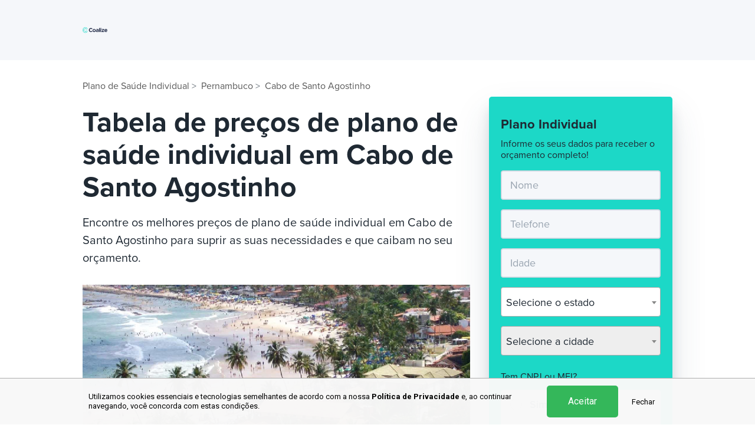

--- FILE ---
content_type: text/html; charset=UTF-8
request_url: https://www.coalize.com.br/plano-de-saude-individual-cabo-de-santo-agostinho-pe
body_size: 13499
content:

<!DOCTYPE html>
<html lang="pt-BR">
<head>
    <meta charset="utf-8">
    <meta name="viewport" content="width=device-width, initial-scale=1.0, maximum-scale=3.0"/>

    <title>Plano de Saúde Individual em Cabo de Santo Agostinho, PE | Coalize</title>
    <meta name="description" content="Faça a simulacão de um Plano de Saúde Individual adequado para suprir as suas necessidades. Os melhores preços de Plano de Saúde Individual em Cabo de Santo Agostinho, PE."/>
        
    <meta name="language" content="pt-BR">
    <meta name="csrf-param" content="_csrf-frontend">
<meta name="csrf-token" content="rgsKKZBdjA0KbB8i3oiMyXY68wa5XvkKQbuIGuJNlLLeQVlCoBi8ND8-XG645sCNO1afS_QBiUAI1ctykx7l5Q==">

    <link rel="apple-touch-icon" sizes="57x57" href="/front-assets/images/favicon/apple-icon-57x57.png">
    <link rel="apple-touch-icon" sizes="60x60" href="/front-assets/images/favicon/apple-icon-60x60.png">
    <link rel="apple-touch-icon" sizes="72x72" href="/front-assets/images/favicon/apple-icon-72x72.png">
    <link rel="apple-touch-icon" sizes="76x76" href="/front-assets/images/favicon/apple-icon-76x76.png">
    <link rel="apple-touch-icon" sizes="114x114" href="/front-assets/images/favicon/apple-icon-114x114.png">
    <link rel="apple-touch-icon" sizes="120x120" href="/front-assets/images/favicon/apple-icon-120x120.png">
    <link rel="apple-touch-icon" sizes="144x144" href="/front-assets/images/favicon/apple-icon-144x144.png">
    <link rel="apple-touch-icon" sizes="152x152" href="/front-assets/images/favicon/apple-icon-152x152.png">
    <link rel="apple-touch-icon" sizes="180x180" href="/front-assets/images/favicon/apple-icon-180x180.png">
    <link rel="icon" type="image/png" sizes="192x192" href="/front-assets/images/favicon/android-icon-192x192.png">
    <link rel="icon" type="image/png" sizes="32x32" href="/front-assets/images/favicon/favicon-32x32.png">
    <link rel="icon" type="image/png" sizes="96x96" href="/front-assets/images/favicon/favicon-96x96.png">
    <link rel="icon" type="image/png" sizes="16x16" href="/front-assets/images/favicon/favicon-16x16.png">
    <link rel="manifest" href="/front-assets/images/favicon/manifest.json">
    <meta name="msapplication-TileColor" content="#ffffff">
    <meta name="msapplication-TileImage" content="/front-assets/images/favicon/ms-icon-144x144.png">
    <meta name="theme-color" content="#ffffff">

    <meta name="facebook-domain-verification" content="eu95qchkkbt3xsxlw2d4coscmpze4r">
    <meta name="google-site-verification" content="xehx3KABoiJq9TD4qMqPzewSbZxfMkjAg63jjTQwctk">

    <meta property="og:locale" content="pt_BR">
    <meta property="og:site_name" content="Coalize">
    <meta property="og:title" content="Plano de Saúde Individual em Cabo de Santo Agostinho, PE | Coalize">
    <meta property="og:url" content="https://www.coalize.com.br/plano-de-saude-individual-cabo-de-santo-agostinho-pe">
    <meta property="og:description" content="Faça a simulacão de um Plano de Saúde Individual adequado para suprir as suas necessidades. Os melhores preços de Plano de Saúde Individual em Cabo de Santo Agostinho, PE.">
    <meta property="og:image" content="//static.coalize.com.br/data/images/cabo-de-santo-agostinho-pe.jpg">
    <meta property="og:image:secure_url" content="//static.coalize.com.br/data/images/cabo-de-santo-agostinho-pe.jpg">
    <meta property="og:image:type" content="image/jpg">
    <meta property="og:image:width" content="1200">
    <meta property="og:image:height" content="630">
    <meta property="og:type" content="website">

    <link rel="stylesheet" href="https://use.typekit.net/vtx1lxp.css">

    <link id="sprite-svg" rel="prefetch" href="/front-assets/images/sprite-20240627.svg">

    <!-- Google Tag Manager -->
<script>
    (function(w,d,s,l,i){w[l]=w[l]||[];w[l].push({'gtm.start':
    new Date().getTime(),event:'gtm.js'});var f=d.getElementsByTagName(s)[0],
    j=d.createElement(s),dl=l!='dataLayer'?'&l='+l:'';j.async=true;j.src=
    'https://www.googletagmanager.com/gtm.js?id='+i+dl;f.parentNode.insertBefore(j,f);
    })(window,document,'script','dataLayer','GTM-PQ6P2KS');
</script>
<script async src="https://www.googletagmanager.com/gtag/js?id=GTM-MW9R97ZB"></script>
<script>
    window.dataLayer = window.dataLayer || [];
    function gtag(){dataLayer.push(arguments);} 
    gtag('js', new Date());

    gtag('config', 'G-4T7RXVN9Q5F', {
        transport_url: 'https://gtm.coalize.com.br',
    });
</script>
<!-- End Google Tag Manager -->
    <meta property="og:updated_time" content="1586247160">
<meta name="twitter:card" content="summary">
<meta name="twitter:title" content="Plano de Saúde Individual em Cabo de Santo Agostinho, PE | Coalize">
<meta name="twitter:site" content="https://www.coalize.com.br">
<meta name="twitter:creator" content="@Coalizerh">
<meta name="twitter:domain" content="Coalizerh">
<meta name="twitter:description" content="Faça a simulacão de um Plano de Saúde Individual adequado para suprir as suas necessidades. Os melhores preços de Plano de Saúde Individual em Cabo de Santo Agostinho, PE.">
<meta name="twitter:image" content="//static.coalize.com.br/data/images/cabo-de-santo-agostinho-pe.jpg">
<link href="https://www.coalize.com.br/plano-de-saude-individual-cabo-de-santo-agostinho-pe" rel="canonical">
<link href="https://cdnjs.cloudflare.com/ajax/libs/select2/4.0.13/css/select2.min.css" rel="stylesheet">
<link href="https://cdnjs.cloudflare.com/ajax/libs/twitter-bootstrap/4.3.1/css/bootstrap.min.css" rel="stylesheet">
<link href="/front-assets/css/styles.css?v=1767816616" rel="stylesheet">
<link href="/front-assets/css/custom.css?v=1767816616" rel="stylesheet">
<link href="/cookie-consent-assets/css/style.css?v=1767816616" rel="stylesheet"></head>

<body class="city-page">

    <!-- Google Tag Manager (noscript) -->
<noscript><iframe src="https://www.googletagmanager.com/ns.html?id=GTM-PQ6P2KS"
height="0" width="0" style="display:none;visibility:hidden"></iframe></noscript>
<!-- End Google Tag Manager (noscript) -->

    <header class="header nav-fixed">
        <div class="container">
            <nav class="navbar">
                <a class="navbar-brand navbar-minimal-brand" href="/">
                    <picture>
                        <source media="(min-width:992px)" srcset="/front-assets/images/logo.svg">
                        <img src="/front-assets/images/logo-icon-blue.svg" alt="Coalize logo">
                    </picture>
                </a>
                            </nav>
        </div>
    </header>


<div class="page-content">
    <div class="city-hero">
        <div class="container">
            <div class="d-lg-flex justify-content-end">
                <div class="form-content">
                    <div class="position-relative">
                        <div class="hero-absolute-content" id="plan-side-form">
                            
                            
<div class="box-form-hero forms-container">

    <div class="fields d-none" data-step="1">
        <form id="form-plan-type" class="form-register" action="/simulacao" method="post">
<input type="hidden" name="_csrf-frontend" value="rgsKKZBdjA0KbB8i3oiMyXY68wa5XvkKQbuIGuJNlLLeQVlCoBi8ND8-XG645sCNO1afS_QBiUAI1ctykx7l5Q==">            <div class="form-group field-healthplanform-request_name">

<input type="text" id="healthplanform-request_name" class="request-name" name="HealthPlanForm[request_name]">

<p class="help-block help-block-error"></p>
</div>            <p class="h2">Faça agora um orçamento!</p>
            <p class="description">Receba em menos de 2 minutos</p>
                        <p class="h3">Qual o tipo de plano?</p>
            <div id="form-type-fields">
                <div class="box-radio-options form-group field-healthplanform-plantype required">

<input type="hidden" name="HealthPlanForm[planType]" value=""><div id="healthplanform-plantype" class="custom-control custom-radio" role="radiogroup" aria-required="true"><div class="form-group"><input class="custom-control-input" type="radio" id="plano-saude-0" name="HealthPlanForm[planType]" value="Individual" checked><label class="custom-control-label" for="plano-saude-0">Individual</label></div>
<div class="form-group"><input class="custom-control-input" type="radio" id="plano-saude-1" name="HealthPlanForm[planType]" value="Familiar" ><label class="custom-control-label" for="plano-saude-1">Familiar</label></div>
<div class="form-group"><input class="custom-control-input" type="radio" id="plano-saude-2" name="HealthPlanForm[planType]" value="Empresarial" ><label class="custom-control-label" for="plano-saude-2">Empresarial</label></div>
<div class="form-group"><input class="custom-control-input" type="radio" id="plano-saude-3" name="HealthPlanForm[planType]" value="Gestante" ><label class="custom-control-label" for="plano-saude-3">Gestante</label></div></div>

<p class="help-block help-block-error"></p>
</div>            </div>
            <div class="text-center">
                <button class="btn btn-primary green d-block w-100" type="submit">
                    Começar Agora
                </button>
            </div>
            </form>        </div>
    <div class="fields " data-step="individual">
        <form id="form-individual" class="form-register" action="/simulacao" method="post">
<input type="hidden" name="_csrf-frontend" value="rgsKKZBdjA0KbB8i3oiMyXY68wa5XvkKQbuIGuJNlLLeQVlCoBi8ND8-XG645sCNO1afS_QBiUAI1ctykx7l5Q==">        <p class="h2">Plano Individual</p>
        <p class="description">Informe os seus dados para receber o orçamento completo!</p>
        <div id="form-individual-hidden-fields" class="d-none">
            <div class="form-group field-healthplanform-plantype required">
<label class="control-label" for="healthplanform-plantype">Tipo de plano</label>
<input type="hidden" id="healthplanform-plantype" class="form-control" name="HealthPlanForm[planType]" value="Individual">

<p class="help-block help-block-error"></p>
</div>        </div>
        <div class="form-group field-healthplanform-name required">

<input type="text" id="healthplanform-name" class="form-control" name="HealthPlanForm[name]" placeholder="Nome" aria-required="true">

<p class="help-block help-block-error"></p>
</div>        <div class="form-group field-healthplanform-request_name">

<input type="text" id="healthplanform-request_name" class="request-name" name="HealthPlanForm[request_name]">

<p class="help-block help-block-error"></p>
</div>        <div class="form-group field-healthplanform-phone required">

<input type="tel" id="healthplanform-phone" class="form-control control-phone" name="HealthPlanForm[phone]" maxlength="15" placeholder="Telefone" aria-required="true">

<p class="help-block help-block-error"></p>
</div>
        <div class="form-group field-healthplanform-age">

<input type="number" id="healthplanform-age" class="form-control" name="HealthPlanForm[age]" maxlength="3" placeholder="Idade">

<p class="help-block help-block-error"></p>
</div>
        <div class="form-group field-state-individual">

<select id="state-individual" class="form-control control-select2" name="HealthPlanForm[state]" placeholder="Estado" data-field="state">
<option value="">Selecione o estado</option>
<option value="AC">Acre</option>
<option value="AL">Alagoas</option>
<option value="AP">Amapá</option>
<option value="AM">Amazonas</option>
<option value="BA">Bahia</option>
<option value="CE">Ceará</option>
<option value="DF">Distrito Federal</option>
<option value="ES">Espírito Santo</option>
<option value="GO">Goiás</option>
<option value="MA">Maranhão</option>
<option value="MT">Mato Grosso</option>
<option value="MS">Mato Grosso do Sul</option>
<option value="MG">Minas Gerais</option>
<option value="PA">Pará</option>
<option value="PB">Paraíba</option>
<option value="PR">Paraná</option>
<option value="PE">Pernambuco</option>
<option value="PI">Piauí</option>
<option value="RJ">Rio de Janeiro</option>
<option value="RN">Rio Grande do Norte</option>
<option value="RS">Rio Grande do Sul</option>
<option value="RO">Rondônia</option>
<option value="RR">Roraima</option>
<option value="SC">Santa Catarina</option>
<option value="SP">São Paulo</option>
<option value="SE">Sergipe</option>
<option value="TO">Tocantins</option>
</select>

<p class="help-block help-block-error"></p>
</div>
        <div class="form-group field-city-individual">

<select id="city-individual" class="form-control control-select2" name="HealthPlanForm[city]" placeholder="Cidade" data-field="city">
<option value="">Selecione a cidade</option>
</select>

<p class="help-block help-block-error"></p>
</div>

        <div class="box-cnpj-ou-mei">
            <p class="description">Tem CNPJ ou MEI? </p>
            <div class="box-radio-options form-group field-healthplanform-cnpjormei">

<input type="hidden" name="HealthPlanForm[cnpjOrMei]" value=""><div id="healthplanform-cnpjormei" class="custom-control custom-radio" role="radiogroup"><div class="form-group"><input class="custom-control-input" type="radio" id="cnpj-or-mei-0" name="HealthPlanForm[cnpjOrMei]" value="1" ><label class="custom-control-label" for="cnpj-or-mei-0">Sim</label></div>
<div class="form-group"><input class="custom-control-input" type="radio" id="cnpj-or-mei-1" name="HealthPlanForm[cnpjOrMei]" value="0" ><label class="custom-control-label" for="cnpj-or-mei-1">Não</label></div></div>

<p class="help-block help-block-error"></p>
</div>        </div>
        <div class="check custom-control autorizo-box custom-checkbox mb-3 field-form-individual-allow-contact">
<input type="hidden" name="HealthPlanForm[allowContact]" value="0"><input type="checkbox" id="form-individual-allow-contact" class="custom-control-input" name="HealthPlanForm[allowContact]" value="1"><label class="custom-control-label" for="form-individual-allow-contact">Autorizo outros planos de saúde a entrarem em contato comigo.</label><p class="help-block help-block-error"></p>
</div>
        <div class="text-center">
            <button class="btn btn-primary green d-block w-100" type="submit">
                Solicitar orçamento
            </button>
        </div>
        </form>    </div>
    <div class="fields d-none" data-step="familiar">
        <form id="form-familiar" class="form-register" action="/simulacao" method="post">
<input type="hidden" name="_csrf-frontend" value="rgsKKZBdjA0KbB8i3oiMyXY68wa5XvkKQbuIGuJNlLLeQVlCoBi8ND8-XG645sCNO1afS_QBiUAI1ctykx7l5Q==">        <p class="h2">Plano Familiar</p>
        <p class="description">Informe os seus dados para receber o orçamento completo!</p>
        <div class="form-fields">
            <div id="form-familiar-hidden-fields" class="d-none">
                <div class="form-group field-healthplanform-plantype required">
<label class="control-label" for="healthplanform-plantype">Tipo de plano</label>
<input type="hidden" id="healthplanform-plantype" class="form-control" name="HealthPlanForm[planType]" value="Familiar">

<p class="help-block help-block-error"></p>
</div>            </div>
            <div class="form-group field-healthplanform-name required">

<input type="text" id="healthplanform-name" class="form-control" name="HealthPlanForm[name]" placeholder="Nome" aria-required="true">

<p class="help-block help-block-error"></p>
</div>
            <div class="form-group field-healthplanform-phone required">

<input type="tel" id="healthplanform-phone" class="form-control control-phone" name="HealthPlanForm[phone]" maxlength="15" placeholder="Telefone" aria-required="true">

<p class="help-block help-block-error"></p>
</div>
            <div class="form-group field-healthplanform-request_name">

<input type="text" id="healthplanform-request_name" class="request-name" name="HealthPlanForm[request_name]">

<p class="help-block help-block-error"></p>
</div>
            <div class="form-group field-state-familiar">

<select id="state-familiar" class="form-control control-select2" name="HealthPlanForm[state]" placeholder="Estado" data-field="state">
<option value="">Selecione o estado</option>
<option value="AC">Acre</option>
<option value="AL">Alagoas</option>
<option value="AP">Amapá</option>
<option value="AM">Amazonas</option>
<option value="BA">Bahia</option>
<option value="CE">Ceará</option>
<option value="DF">Distrito Federal</option>
<option value="ES">Espírito Santo</option>
<option value="GO">Goiás</option>
<option value="MA">Maranhão</option>
<option value="MT">Mato Grosso</option>
<option value="MS">Mato Grosso do Sul</option>
<option value="MG">Minas Gerais</option>
<option value="PA">Pará</option>
<option value="PB">Paraíba</option>
<option value="PR">Paraná</option>
<option value="PE">Pernambuco</option>
<option value="PI">Piauí</option>
<option value="RJ">Rio de Janeiro</option>
<option value="RN">Rio Grande do Norte</option>
<option value="RS">Rio Grande do Sul</option>
<option value="RO">Rondônia</option>
<option value="RR">Roraima</option>
<option value="SC">Santa Catarina</option>
<option value="SP">São Paulo</option>
<option value="SE">Sergipe</option>
<option value="TO">Tocantins</option>
</select>

<p class="help-block help-block-error"></p>
</div>
            <div class="form-group field-city-familiar">

<select id="city-familiar" class="form-control control-select2" name="HealthPlanForm[city]" placeholder="Cidade" data-field="city">
<option value="">Selecione a cidade</option>
</select>

<p class="help-block help-block-error"></p>
</div>

            <div class="box-cnpj-ou-mei">
                <p class="description">Tem CNPJ ou MEI? </p>
                <div class="box-radio-options form-group field-healthplanform-cnpjormei">

<input type="hidden" name="HealthPlanForm[cnpjOrMei]" value=""><div id="healthplanform-cnpjormei" class="custom-control custom-radio" role="radiogroup"><div class="form-group"><input class="custom-control-input" type="radio" id="familiar-cnpj-or-mei-0" name="HealthPlanForm[cnpjOrMei]" value="1" ><label class="custom-control-label" for="familiar-cnpj-or-mei-0">Sim</label></div>
<div class="form-group"><input class="custom-control-input" type="radio" id="familiar-cnpj-or-mei-1" name="HealthPlanForm[cnpjOrMei]" value="0" ><label class="custom-control-label" for="familiar-cnpj-or-mei-1">Não</label></div></div>

<p class="help-block help-block-error"></p>
</div>            </div>
            <div class="check custom-control autorizo-box custom-checkbox mb-3 field-form-familiar-allow-contact">
<input type="hidden" name="HealthPlanForm[allowContact]" value="0"><input type="checkbox" id="form-familiar-allow-contact" class="custom-control-input" name="HealthPlanForm[allowContact]" value="1"><label class="custom-control-label" for="form-familiar-allow-contact">Autorizo outros planos de saúde a entrarem em contato comigo.</label><p class="help-block help-block-error"></p>
</div>        </div>
        <div class="text-center">
            <button class="btn btn-primary green d-block w-100" type="submit">
                Solicitar orçamento
            </button>
        </div>
        </form>    </div>
    <div class="fields d-none" data-step="dependants">
        <form id="form-dependants" class="form-register" action="/simulacao" method="post">
<input type="hidden" name="_csrf-frontend" value="rgsKKZBdjA0KbB8i3oiMyXY68wa5XvkKQbuIGuJNlLLeQVlCoBi8ND8-XG645sCNO1afS_QBiUAI1ctykx7l5Q==">        <p class="h2">Plano <span id="plan-name"></span></p>
        <p class="description">Informe a idade do titular e dos dependentes.</p>
        <div id="form-dependants-hidden-fields" class="d-none"></div>
        <div class="gestante-last-step">
            <p class="description">Informe a idade</p>
            <div class="form-group">
                <div class="form-group field-healthplanform-request_name">

<input type="text" id="healthplanform-request_name" class="request-name" name="HealthPlanForm[request_name]">

<p class="help-block help-block-error"></p>
</div>            </div>
            <div class="form-group">
                <div class="form-group field-healthplanform-age">

<input type="number" id="healthplanform-age" class="form-control" name="HealthPlanForm[age]" maxlength="3" placeholder="Idade do titular">

<p class="help-block help-block-error"></p>
</div>            </div>
            <div class="dependants-list d-none">
                <p class="description">Idade dependentes</p>
                <div class="dependants-item field-healthplanform-dependantsages-0">

<input type="number" id="healthplanform-dependantsages-0" class="form-control" name="HealthPlanForm[dependantsAges][0]" maxlength="3" placeholder="Idade do dependente 1">

<p class="help-block help-block-error"></p>
</div>            </div>
            <p class="add-dependant">+ Adicionar dependentes</p>
        </div>

        <div class="text-center">
            <button class="btn btn-primary green d-block w-100" type="submit">
                Solicitar orçamento
            </button>
        </div>
        </form>    </div>
    <div class="fields d-none" data-step="company">
        <form id="form-company" class="form-register" action="/simulacao" method="post">
<input type="hidden" name="_csrf-frontend" value="rgsKKZBdjA0KbB8i3oiMyXY68wa5XvkKQbuIGuJNlLLeQVlCoBi8ND8-XG645sCNO1afS_QBiUAI1ctykx7l5Q==">        <p class="h2">Plano Empresarial</p>
        <p class="description">Informe os seus dados para receber o orçamento completo!</p>
        <div class="form-fields">
            <div id="form-company-hidden-fields" class="d-none">
                <div class="form-group field-healthplanform-plantype required">
<label class="control-label" for="healthplanform-plantype">Tipo de plano</label>
<input type="hidden" id="healthplanform-plantype" class="form-control" name="HealthPlanForm[planType]" value="Empresarial">

<p class="help-block help-block-error"></p>
</div>            </div>
            <div class="form-group field-healthplanform-name required">

<input type="text" id="healthplanform-name" class="form-control" name="HealthPlanForm[name]" placeholder="Nome" aria-required="true">

<p class="help-block help-block-error"></p>
</div>            <div class="form-group field-healthplanform-request_name">

<input type="text" id="healthplanform-request_name" class="request-name" name="HealthPlanForm[request_name]">

<p class="help-block help-block-error"></p>
</div>            <div class="form-group field-healthplanform-phone required">

<input type="tel" id="healthplanform-phone" class="form-control control-phone" name="HealthPlanForm[phone]" maxlength="15" placeholder="Telefone" aria-required="true">

<p class="help-block help-block-error"></p>
</div>            <div class="check custom-control autorizo-box custom-checkbox mb-3 field-form-company-allow-contact">
<input type="hidden" name="HealthPlanForm[allowContact]" value="0"><input type="checkbox" id="form-company-allow-contact" class="custom-control-input" name="HealthPlanForm[allowContact]" value="1"><label class="custom-control-label" for="form-company-allow-contact">Autorizo outros planos de saúde a entrarem em contato comigo.</label><p class="help-block help-block-error"></p>
</div>        </div>
        <div class="text-center">
            <button class="btn btn-primary green d-block w-100" type="submit">
                Solicitar orçamento
            </button>
        </div>
        </form>    </div>
    <div class="fields d-none" data-step="pregnant">
        <form id="form-pregnant" class="form-register" action="/simulacao" method="post">
<input type="hidden" name="_csrf-frontend" value="rgsKKZBdjA0KbB8i3oiMyXY68wa5XvkKQbuIGuJNlLLeQVlCoBi8ND8-XG645sCNO1afS_QBiUAI1ctykx7l5Q==">        <p class="h2">Plano Gestante</p>
        <p class="description">Responda a pergunta abaixo</p>
        <div class="form-fields">
            <div id="form-pregnant-hidden-fields" class="d-none">
                <div class="form-group field-healthplanform-plantype required">
<label class="control-label" for="healthplanform-plantype">Tipo de plano</label>
<input type="hidden" id="healthplanform-plantype" class="form-control" name="HealthPlanForm[planType]" value="Gestante">

<p class="help-block help-block-error"></p>
</div>            </div>
            <div class="box-gestante">
                <p class="description">Você está gravida? </p>
                <div class="box-radio-options form-group field-healthplanform-ispregnant">

<input type="hidden" name="HealthPlanForm[isPregnant]" value=""><div id="healthplanform-ispregnant" class="custom-control custom-radio" role="radiogroup"><div class="form-group"><input class="custom-control-input" type="radio" id="is-pregnant-0" name="HealthPlanForm[isPregnant]" value="1" ><label class="custom-control-label" for="is-pregnant-0">Sim, estou grávida</label></div>
<div class="form-group"><input class="custom-control-input" type="radio" id="is-pregnant-1" name="HealthPlanForm[isPregnant]" value="0" ><label class="custom-control-label" for="is-pregnant-1">Não, estou planejando</label></div></div>

<p class="help-block help-block-error"></p>
</div>            </div>
            <div class="gestante-card d-none">
                <span class="icon-bg">
                    <svg width="44" height="44"><use xlink:href="#icon-warning"></use></svg>
                </span>
                <p>No momento nossos planos só atendem mulheres que estejam planejando engravidar.</p>
            </div>

            <div class="gestante-card-inputs d-none">
                <div class="form-group field-healthplanform-name required">

<input type="text" id="healthplanform-name" class="form-control" name="HealthPlanForm[name]" placeholder="Nome" aria-required="true">

<p class="help-block help-block-error"></p>
</div>                <div class="form-group field-healthplanform-request_name">

<input type="text" id="healthplanform-request_name" class="request-name" name="HealthPlanForm[request_name]">

<p class="help-block help-block-error"></p>
</div>                <div class="form-group field-healthplanform-phone required">

<input type="tel" id="healthplanform-phone" class="form-control control-phone" name="HealthPlanForm[phone]" maxlength="15" placeholder="Telefone" aria-required="true">

<p class="help-block help-block-error"></p>
</div>
                <div class="form-group field-state-pregnant">

<select id="state-pregnant" class="form-control control-select2" name="HealthPlanForm[state]" placeholder="Estado" data-field="state">
<option value="">Selecione o estado</option>
<option value="AC">Acre</option>
<option value="AL">Alagoas</option>
<option value="AP">Amapá</option>
<option value="AM">Amazonas</option>
<option value="BA">Bahia</option>
<option value="CE">Ceará</option>
<option value="DF">Distrito Federal</option>
<option value="ES">Espírito Santo</option>
<option value="GO">Goiás</option>
<option value="MA">Maranhão</option>
<option value="MT">Mato Grosso</option>
<option value="MS">Mato Grosso do Sul</option>
<option value="MG">Minas Gerais</option>
<option value="PA">Pará</option>
<option value="PB">Paraíba</option>
<option value="PR">Paraná</option>
<option value="PE">Pernambuco</option>
<option value="PI">Piauí</option>
<option value="RJ">Rio de Janeiro</option>
<option value="RN">Rio Grande do Norte</option>
<option value="RS">Rio Grande do Sul</option>
<option value="RO">Rondônia</option>
<option value="RR">Roraima</option>
<option value="SC">Santa Catarina</option>
<option value="SP">São Paulo</option>
<option value="SE">Sergipe</option>
<option value="TO">Tocantins</option>
</select>

<p class="help-block help-block-error"></p>
</div>
                <div class="form-group field-city-pregnant">

<select id="city-pregnant" class="form-control control-select2" name="HealthPlanForm[city]" placeholder="Cidade" data-field="city">
<option value="">Selecione a cidade</option>
</select>

<p class="help-block help-block-error"></p>
</div>
            </div>
            <div class="text-center action-button">
                <button class="btn btn-primary green d-block w-100" type="submit">
                    Continuar
                </button>
            </div>
        </div>
        </form>    </div>

    <div class="insurance-plans d-flex justify-content-center align-items-center">
        <p>Planos asegurados pela</p>
        <div><img width="100" height="20"
                  src="/front-assets/images/city/ans.png" alt="">
        </div>
    </div>
</div>

<script>
    function loadHealthPlaneWidgetScript(){
        var $forms = $('.forms-container');
        var $stateField = $forms.find('[data-field="state"]');
        var $cityField = $forms.find('[data-field="city"]')
        if (!$stateField.val()) {
            $cityField.prop('disabled', true);
        }

        function loadSelect2() {
            $forms.find('.control-select2').select2({
                language: 'pt-BR',
                width: '100%',
            });
            $stateField.on('change', function () {
                updateCityOptions($(this).val());
            });
        }
        loadSelect2();

        updateCityOptions = function (state) {

            $cityField.prop('disabled', true);
            var options = [];
            options.push({
                text: 'Selecione a cidade',
                id: ''
            });

            if (state == '') {
                $cityField.empty().select2({
                    data: options
                });
            } else {
                $cityField.empty().select2({
                    data: [{
                        text: 'Carregando...',
                        id: ''
                    }]
                });

                $.ajax({
                    method: 'POST',
                    url: '/get-city-by-state',
                    data: {
                        state
                    }
                }).done(function(response) {
                    options = options.concat(response);
                    $cityField.empty().select2({
                        data: options
                    })
                    $cityField.prop('disabled', false);
                });
            }
        };

        $forms.find('form').on('afterValidate', function () {
            addPaddingAside();
        });
        $('#form-familiar, #form-pregnant').on('beforeSubmit', function (e) {
            var $currentForm = $(this);
            if ($currentForm.find('.box-cnpj-ou-mei input[type="radio"]:checked').val() == 0 || $currentForm.attr('id') == 'form-pregnant') {
                $currentForm.parent('.fields').addClass('d-none');
                var $formdependants = $forms.find('.fields[data-step="dependants"]');
                $(this).find('.form-fields').find('.control-select2').select2('destroy');
                $(this).find('.form-fields').clone().appendTo($('#form-dependants-hidden-fields'));
                $(this).find('.form-fields').find('select').each(function(i) {
                    $('#form-dependants-hidden-fields').find('select').eq(i).val($(this).val())
                })
                // loadSelect2();
                $formdependants.removeClass('d-none')
                var $step1 = $forms.find('.fields[data-step="1"]');
                $formdependants.find('#plan-name').html($step1.find('input[type="radio"]:checked').val());
                var counter = 0;
                $formdependants.find('.add-dependant').on('click', function(){
                    var $dependantsList = $formdependants.find('.dependants-list');
                    if ($dependantsList.hasClass('d-none')) {
                        $dependantsList.removeClass('d-none');
                        return false;
                    }
                    if (++counter > 4) {
                        return false;
                    }
                    $dependantsList.removeClass('d-none');
                    var $itemLast = $dependantsList.find('.dependants-item').last();
                    var $itemNew = $itemLast.clone();
                    $itemNew.find('[type="hidden"]').remove();
                    var $itemInput = $itemNew.find(':input');
                    var itemIndex = 0;
                    $itemInput.attr('name', function (i, value) {
                        if (value) {
                            var regex = new RegExp(/\[(\d+)\]/),
                                match = value.match(regex);
                            if (match !== null) {
                                itemIndex = Number(match[1]) + 1;
                                return value.replace(regex, '[' + (++match[1]) + ']');
                            }
                        }
                    }).val('');

                    $itemLast.after($itemNew);
                    $itemInput.attr('placeholder', `Idade do dependente ${itemIndex + 1}`)
                    $itemNew.attr('data-i', itemIndex);
                    if (counter == 4) {
                        $(this).addClass('d-none');
                    }
                    addPaddingAside();
                })
                addPaddingAside();
                return false;
            }
        })

        $('.box-gestante input').on('change', function () {
            if ($(this).val() == 1) {
                $('.gestante-card').removeClass('d-none');
                $('.action-button').addClass('d-none');
                $('.gestante-card-inputs').addClass('d-none');
            } else {
                $('.gestante-card').addClass('d-none');
                $('.action-button').removeClass('d-none');

                $('.gestante-card-inputs').removeClass('d-none');
            }
            addPaddingAside();
        });

        // form plan type
        $('#form-plan-type').on('beforeSubmit', function (e) {
            var $step1 = $forms.find('.fields[data-step="1"]');
            var $step2 = $forms.find('.fields[data-step="individual"]');
            var $submit = false

            if (!$step1.hasClass('d-none')) {
                var planName = $step1.find('input[type="radio"]:checked').val();
                $step1.addClass('d-none');
                if (planName == 'Individual') {
                    // $('#form-type-fields').find('.control-select2').select2('destroy');
                    $('#form-individual-hidden-fields').html($('#form-type-fields').clone());
                    // $('#form-type-fields').find('select').each(function(i) {
                    //     $('#form-individual-hidden-fields').find('select').eq(i).val($(this).val())
                    // })
                    $forms.find('.fields[data-step="individual"]').removeClass('d-none');
                } else if (planName == 'Familiar') {
                    $('#form-familiar-hidden-fields').html($('#form-type-fields').clone());
                    var $formFamiliar = $forms.find('.fields[data-step="familiar"]')
                    $formFamiliar.removeClass('d-none');
                } else if (planName == 'Empresarial') {
                    $('#form-company-hidden-fields').html($('#form-type-fields').clone());
                    $forms.find('.fields[data-step="company"]').removeClass('d-none');
                } else {
                    $('#form-pregnant-hidden-fields').html($('#form-type-fields').clone());
                    $forms.find('.fields[data-step="pregnant"]').removeClass('d-none');
                }

                $('.control-phone').on('input', function () {
                    var value = this.value.replace(/\D/g, '')
                        .replace(/^(\d{1})/, '($1')
                        .replace(/^(\(\d{2})(\d)/, '$1) $2');

                    if (value.length > 13) {
                        value = value.replace(/(\d{5})(\d{1,4})/, '$1-$2');
                    } else {
                        value = value.replace(/(\d{4})(\d{1,5})/, '$1-$2');
                    }

                    this.value = value;
                });

                addPaddingAside();
            }

            addPaddingAside();

            $('.custom-control-input').change(function(){
                addPaddingAside();
            });

            $('.btn-primary').click(function(){
                addPaddingAside();
            });
            if (!$submit) {
                return false
            }
        });

                $(document).ready(function(){
            $('#op-'+'plano-de-saude-individual').prop('checked', true);
            $('#form-budget').submit();
        })
        
        function addPaddingAsideHealthPlan() {
            if (media("(min-width: 992px)")) {
                var height = $('.hero-absolute-content').height();
                $('.city-page .aside').css('padding-top', height + 'px');
            }
        }
    }
</script>



<style>
        <!--
    .request-name {
        display: none;
    }
    -->
</style>

                            <div class="group-btn-whtsapp d-block d-lg-none">
                                <a href="https://api.whatsapp.com/send?phone=554799895164&text=Ol%C3%A1+tudo+bem%3F+Eu+gostaria+de+mais+informa%C3%A7%C3%B5es+sobre+o+plano+de+sa%C3%BAde" class="btn btn-whatsapp" target="_blank">
                                    <div class="icon">
                                        <svg>
                                            <use xlink:href="#whatsapp-icon"></use>
                                        </svg>
                                    </div>
                                    <span>Whatsapp</span>
                                    Fale conosco agora
                                </a>
                            </div>

                        </div>
                    </div>
                </div>
            </div>
        </div>
    </div>

    <div class="container">
        <div class="row">
            <div class="col-lg-8 col-12">
                <div class="main-content">
                    <nav>
                        <ol class="breadcrumb" itemscope itemtype="http://schema.org/BreadcrumbList">
                                                        <li class="breadcrumb-item" itemscope itemprop="itemListElement" itemtype="http://schema.org/ListItem" >
                                <a href="https://www.coalize.com.br/plano-de-saude-individual-estados" itemprop="item">
                                    <span itemprop="name"> Plano de Saúde Individual</span>
                                    <meta itemprop="position" content="1">
                                </a>
                            </li>
                            <li class="breadcrumb-item" itemscope itemprop="itemListElement" itemtype="http://schema.org/ListItem" >
                                <a href="https://www.coalize.com.br/plano-de-saude-individual-pe" itemprop="item">
                                    <span itemprop="name"> Pernambuco</span>
                                    <meta itemprop="position" content="2">
                                </a>
                            </li>
                            <li class="breadcrumb-item" itemscope itemprop="itemListElement" itemtype="http://schema.org/ListItem" >
                                <a href="https://www.coalize.com.br/plano-de-saude-individual-cabo-de-santo-agostinho-pe" itemprop="item">
                                    <span itemprop="name"> Cabo de Santo Agostinho</span>
                                    <meta itemprop="position" content="3">
                                </a>
                            </li>
                        </ol>
                    </nav>
                    <h1 class="h1">Tabela de preços de plano de saúde individual em Cabo de Santo Agostinho</h1>
                    <p class="subititle">Encontre os melhores preços de plano de saúde individual em Cabo de Santo Agostinho para suprir as suas necessidades e que caibam no seu orçamento.</p>
                    <div class="city-image">
                                                <img class="img-fluid" src="/i/plano-de-saude-individual-cabo-de-santo-agostinho-pe.jpg" alt="Plano de Saúde Individual em Cabo de Santo Agostinho">
                    </div>
                    <h2 class="h2">Em Cabo de Santo Agostinho, Pernambuco, existem:</h2>
                    <p>Estima-se que 30.886 pessoas não possuem seguro de saúde individual em Cabo de Santo Agostinho. Esse número expressivo demonstra o quanto um plano de saúde individual é importante em Cabo de Santo Agostinho.</p>
                    <p>Hoje, muitos colaboradores avaliam bem as empresas que oferecem plano de saúde empresarial, antes de escolherem um emprego. Em Cabo de Santo Agostinho existem 2.353 empresas registradas e nem todas elas oferecem esse benefício tão importante a seus funcionários.</p>
                    <p>Em Cabo de Santo Agostinho planos de saúde para gestantes são muito importantes já que, por mês, estima-se que ocorram 3.168 nascimentos. Essa fase da vida da mulher requer atenção e cuidado para uma gestação segura e saudável.</p>
                    <p>Em Cabo de Santo Agostinho, 12.596 pessoas têm mais de 60 anos. isso indica que há espaço para que os planos de saúde para o idoso seja melhor utilizado em Cabo de Santo Agostinho, preservando a saúde dos acima de 60 anos.</p>

                                            <div class="hospitalizations">
                            <h2 class="h2">Um plano de saúde individual pode gerar economia em casos de emergência. Veja quanto
                                custam alguns dos variados tipos de internações hospitalares em Cabo de Santo Agostinho:</h2>
                                                            <div class="item">
                                    <div class="icon">
                                        <svg width="46" height="50">
                                            <use xlink:href="#hospital-icon"></use>
                                        </svg>
                                    </div>
                                    <div class="number">3.810</div>
                                    <h4 class="title">Número de internações por ano</h4>
                                </div>
                                                                                        <div class="item">
                                    <div class="icon">
                                        <svg width="50" height="50">
                                            <use xlink:href="#brain-icon"></use>
                                        </svg>
                                    </div>
                                    <div class="number">R$ 2.931,34</div>
                                    <h4 class="title">Internação psiquiátrica</h4>
                                </div>
                                                                                        <div class="item">
                                    <div class="icon">
                                        <svg width="49" height="50">
                                            <use xlink:href="#surgical-icon"></use>
                                        </svg>
                                    </div>
                                    <div class="number">R$ 408,39</div>
                                    <h4 class="title">Internação cirúrgica</h4>
                                </div>
                                                                                        <div class="item">
                                    <div class="icon">
                                        <svg width="50" height="50">
                                            <use xlink:href="#baby-icon"></use>
                                        </svg>
                                    </div>
                                    <div class="number">R$ 445,58</div>
                                    <h4 class="title">Internação pediátrica</h4>
                                </div>
                                                    </div>
                    
                                                                <div class="graph-box">
                            <h2 class="h2">Não dependa do <br class="d-none d-lg-block"> sistema público de <br
                                        class="d-none d-lg-block"> saúde!</h2>
                            <p>50.86% dos equipamentos de <br class="d-none d-lg-block"> saúde de Cabo de Santo Agostinho não está
                                disponível <br class="d-none d-lg-block"> para o SUS</p>
                            <div class="pie-chart-container" data-percentage="49.14">
                                <div class="subtitle">
                                    <p><span>50.86%</span></p>
                                    <p>Disponível particular</p>
                                </div>
                                <div class="subtitle">
                                    <p><span>49.14%</span></p>
                                    <p>Disponível <br> para o SUS</p>
                                </div>
                                <div class="overlay">
                                    <div class="icon">
                                        <img width="80" height="90" src="/front-assets/images/logo-icon-blue.svg" alt="">
                                    </div>
                                </div>

                                <svg viewBox="0 0 32 32">
                                    <circle r="16" cx="16" cy="16"/>
                                </svg>
                            </div>
                        </div>
                    
                    
                    <div class="last_update_text">Última atualização em 07/04/2020</div>
                </div>
            </div>
            <div class="col-lg-4 col-12">
                <aside class="aside">
                    <div class="checkist-plans">
                        <ul>
                            <li>
                                <svg width="16" height="13">
                                    <use xlink:href="#check-3"></use>
                                </svg>
                                <span>Tabela de preços de plano de saúde individual em Cabo de Santo Agostinho, Pernambuco</span>
                            </li>
                            <li>
                                <svg width="16" height="13">
                                    <use xlink:href="#check-3"></use>
                                </svg>
                                <span>Como contratar o plano de saúde individual em Cabo de Santo Agostinho</span>
                            </li>
                            <li>
                                <svg width="16" height="13">
                                    <use xlink:href="#check-3"></use>
                                </svg>
                                <span>Empresa de plano de saúde individual em Cabo de Santo Agostinho</span>
                            </li>
                        </ul>
                    </div>
                    <div class="plans-logo">
                        <div class="plans-logo">
                            <h3 class="h4">Trabalhamos com as melhores</h3>
                            <div class="logos d-flex flex-wrap jusfify-content-between align-items-center">
                                <div><img width="132" height="35" src="/front-assets/images/city/sul-america.png" alt="Plano de Saúde SulAmérica"></div>
                                <div><img width="110" height="39" src="/front-assets/images/city/unimed.png" alt="Plano de Saúde UNIMED"></div>
                                <div><img width="97" height="35" src="/front-assets/images/city/amil.png" alt="Plano de Saúde Amil"></div>
                            </div>
                        </div>
                    </div>

                    <div class="searches">
    <h3 class="h4">
		Principais buscas por <br class="d-none d-lg-block"> Plano de Saúde Familiar    </h3>

    <div class="links">
                <a href="/plano-de-saude-familiar-rio-de-janeiro-rj"><h4 class="h5">Plano de Saúde Familiar em Rio de Janeiro</h4></a>
                <a href="/plano-de-saude-familiar-juiz-de-fora-mg"><h4 class="h5">Plano de Saúde Familiar em Juiz de Fora</h4></a>
                <a href="/plano-de-saude-familiar-sao-joao-de-meriti-rj"><h4 class="h5">Plano de Saúde Familiar em São João de Meriti</h4></a>
                <a href="/plano-de-saude-familiar-olinda-pe"><h4 class="h5">Plano de Saúde Familiar em Olinda</h4></a>
                <a href="/plano-de-saude-familiar-piracicaba-sp"><h4 class="h5">Plano de Saúde Familiar em Piracicaba</h4></a>
        </div>
</div>                    <div class="searches">
    <h3 class="h4">
		Principais buscas por <br class="d-none d-lg-block"> Plano de Saúde Individual    </h3>

    <div class="links">
                <a href="/plano-de-saude-individual-campo-grande-ms"><h4 class="h5">Plano de Saúde Individual em Campo Grande</h4></a>
                <a href="/plano-de-saude-individual-uberlandia-mg"><h4 class="h5">Plano de Saúde Individual em Uberlândia</h4></a>
                <a href="/plano-de-saude-individual-ribeirao-das-neves-mg"><h4 class="h5">Plano de Saúde Individual em Ribeirão das Neves</h4></a>
                <a href="/plano-de-saude-individual-guaruja-sp"><h4 class="h5">Plano de Saúde Individual em Guarujá</h4></a>
                <a href="/plano-de-saude-individual-taboao-da-serra-sp"><h4 class="h5">Plano de Saúde Individual em Taboão da Serra</h4></a>
        </div>
</div>                    <div class="searches">
    <h3 class="h4">
		Principais buscas por <br class="d-none d-lg-block"> Plano de Saúde Empresarial    </h3>

    <div class="links">
                <a href="/plano-de-saude-empresarial-aracaju-se"><h4 class="h5">Plano de Saúde Empresarial em Aracaju</h4></a>
                <a href="/plano-de-saude-empresarial-aparecida-de-goiania-go"><h4 class="h5">Plano de Saúde Empresarial em Aparecida de Goiânia</h4></a>
                <a href="/plano-de-saude-empresarial-petrolina-pe"><h4 class="h5">Plano de Saúde Empresarial em Petrolina</h4></a>
                <a href="/plano-de-saude-empresarial-imperatriz-ma"><h4 class="h5">Plano de Saúde Empresarial em Imperatriz</h4></a>
                <a href="/plano-de-saude-empresarial-palmas-to"><h4 class="h5">Plano de Saúde Empresarial em Palmas</h4></a>
        </div>
</div>
                    
                </aside>
            </div>
        </div>
    </div>

    <div class="bg-grey">
        <div id="accordion" class="faq-content">
            <div class="container">
                <div class="row justify-content-center">
                    <div class="col-12 col-lg-10">
                        <h2 class="h2">Ficou com alguma dúvida sobre plano de saúde individual?</h2>
                        <div class="accordion-custom">
                            <div class="card" itemscope="" itemtype="http://schema.org/Question">
                                <div class="card-header" id="heading-1" >
                                    <h5 class="mb-0">
                                        <button class="collapsed" data-toggle="collapse"
                                                data-target="#collapse-1"
                                                aria-expanded="false" aria-controls="collapse-1" itemprop="name">
                                            Como faço para contratar um plano de saúde individual em Cabo de Santo Agostinho?                                        </button>
                                    </h5>
                                </div>
                                <div id="collapse-1" class="collapse" aria-labelledby="heading-1"
                                     data-parent="#accordion" itemprop="acceptedAnswer" itemscope="" itemtype="http://schema.org/Answer">
                                    <div class="card-body" itemprop="text">
                                        <p>É bem simples, basta preencher nosso formulário de contato para receber uma cotação com as operadoras que oferecem plano de saúde individual, em Cabo de Santo Agostinho. Em até 2 minutos, você recebe a cotação no seu e-mail.</p>
                                    </div>
                                </div>
                            </div>
                            <div class="card" itemscope="" itemtype="http://schema.org/Question">
                                <div class="card-header" id="heading-2">
                                    <h5 class="mb-0">
                                        <button class="collapsed" data-toggle="collapse"
                                                data-target="#collapse-2" aria-expanded="false"
                                                aria-controls="collapse-2" itemprop="name">
                                            Qual o período de carência do plano de saúde individual em Cabo de Santo Agostinho?                                        </button>
                                    </h5>
                                </div>
                                <div id="collapse-2" class="collapse" aria-labelledby="heading-2"
                                     data-parent="#accordion" itemprop="acceptedAnswer" itemscope="" itemtype="http://schema.org/Answer">
                                    <div class="card-body" itemprop="text">
                                        <p>O período de carência do plano de saúde individual sempre irá depender das regras da operadora que você irá contratar, porém, caso você tenha certa urgência, pode nos avisar que ajudaremos você a encontrar um plano de saúde individual em Cabo de Santo Agostinho, com carência reduzida para a cobertura que precisa.</p>
                                    </div>
                                </div>
                            </div>
                            <div class="card" itemscope="" itemtype="http://schema.org/Question">
                                <div class="card-header" id="heading-3">
                                    <h5 class="mb-0">
                                        <button class="collapsed" data-toggle="collapse"
                                                data-target="#collapse-3" aria-expanded="false"
                                                aria-controls="collapse-3" itemprop="name">
                                            Qual a abrangência do plano de saúde individual em Cabo de Santo Agostinho?                                        </button>
                                    </h5>
                                </div>
                                <div id="collapse-3" class="collapse" aria-labelledby="heading-3"
                                     data-parent="#accordion" itemprop="acceptedAnswer" itemscope="" itemtype="http://schema.org/Answer">
                                    <div class="card-body" itemprop="text">
                                        <p>A abrangência vai depender do plano de saúde individual contratado. É interessante que você informe suas cidades e estados de preferência para que nosso time encontre um plano adequado às suas necessidades.</p>
                                    </div>
                                </div>
                            </div>
                            <div class="card" itemscope="" itemtype="http://schema.org/Question">
                                <div class="card-header" id="heading-4">
                                    <h5 class="mb-0">
                                        <button class="collapsed" data-toggle="collapse"
                                                data-target="#collapse-4" aria-expanded="false"
                                                aria-controls="collapse-4" itemprop="name">
                                            Qual a cobertura do plano de saúde individual em Cabo de Santo Agostinho?                                        </button>
                                    </h5>
                                </div>
                                <div id="collapse-4" class="collapse" aria-labelledby="heading-4"
                                     data-parent="#accordion" itemprop="acceptedAnswer" itemscope="" itemtype="http://schema.org/Answer">
                                    <div class="card-body" itemprop="text">
                                        <p>Você decide quais especialidades médicas quer que seu plano de saúde individual cubra. Informe para nosso time todos os detalhes das suas necessidades para que encontremos o plano ideal para você em Cabo de Santo Agostinho.</p>
                                    </div>
                                </div>
                            </div>
                        </div>
                    </div>
                </div>
            </div>
            <div class="text-center">
                <a href="#plan-side-form" class="btn btn-default btn-lg go-to-form">Experimente </a>
            </div>
        </div>
    </div>
    <div class="blog">
    <div class="container">
        <div class="row">
            <div class="col-12 col-lg-5">
                <h2>Aproveite e conheça um pouco mais do nosso blog</h2>
            </div>
            <div class="col d-none d-lg-block">
                <div class="blog-more">
                    <a href="https://www.coalize.com.br/blog">
                        Ver mais no blog
                        <svg width="18" height="15" class="feature-box-icon">
                            <use xlink:href="#arrow-right-2"></use>
                        </svg>
                    </a>
                </div>
            </div>
        </div>
        <div class="last-posts">
            <div class="row">
                                    <div class="col-12 col-lg-4">
                        <article class="blog-post">
                            <a href="/categoria/administracao">
                                <div class="blog-img-bg">
                                    <img src="https://cdn.coalize.com.br/base/7aa/685/b3b/455-314-o-que-e-certidao-negativa-de-debitos-trabalhistas.jpg" class="img-fluid" alt="" loading="lazy">
                                    <span class="blog-category">ADMINISTRAÇÃO</span>
                                </div>
                            </a>
                            <div class="post-content">
                                <div class="content-relative">
                                    <h3><a href="/o-que-e-certidao-negativa-de-debitos-trabalhistas">CNDT: o que é, quando e como emitir?</a></h3>
                                    <a href="/o-que-e-certidao-negativa-de-debitos-trabalhistas" class="more">Continuar lendo
                                        <svg width="18" height="15" class="feature-box-icon">
                                            <use xlink:href="#arrow-right-3"></use>
                                        </svg>
                                    </a>
                                </div>
                            </div>
                        </article>
                    </div>
                                    <div class="col-12 col-lg-4">
                        <article class="blog-post">
                            <a href="/categoria/administracao">
                                <div class="blog-img-bg">
                                    <img src="https://cdn.coalize.com.br/base/0c6/b6f/196/455-314-aditivo-de-contrato.jpg" class="img-fluid" alt="" loading="lazy">
                                    <span class="blog-category">ADMINISTRAÇÃO</span>
                                </div>
                            </a>
                            <div class="post-content">
                                <div class="content-relative">
                                    <h3><a href="/aditivo-de-contrato">Modelo de aditivo para contrato trabalhista e como fazer</a></h3>
                                    <a href="/aditivo-de-contrato" class="more">Continuar lendo
                                        <svg width="18" height="15" class="feature-box-icon">
                                            <use xlink:href="#arrow-right-3"></use>
                                        </svg>
                                    </a>
                                </div>
                            </div>
                        </article>
                    </div>
                                    <div class="col-12 col-lg-4">
                        <article class="blog-post">
                            <a href="/categoria/gestao-de-pessoas">
                                <div class="blog-img-bg">
                                    <img src="https://cdn.coalize.com.br/base/bde/eec/d97/455-314-timesheet.jpg" class="img-fluid" alt="" loading="lazy">
                                    <span class="blog-category">GESTÃO DE PESSOAS</span>
                                </div>
                            </a>
                            <div class="post-content">
                                <div class="content-relative">
                                    <h3><a href="/timesheet">Timesheet: aprenda a fazer (com aviso importante!)</a></h3>
                                    <a href="/timesheet" class="more">Continuar lendo
                                        <svg width="18" height="15" class="feature-box-icon">
                                            <use xlink:href="#arrow-right-3"></use>
                                        </svg>
                                    </a>
                                </div>
                            </div>
                        </article>
                    </div>
                            </div>
        </div>

        <div class="blog-more d-lg-none">
            <a href="https://www.coalize.com.br/blog">
                Ver mais no blog
                <svg width="18" height="15" class="feature-box-icon">
                    <use xlink:href="#arrow-right-2"></use>
                </svg>
            </a>
        </div>
    </div>
</div></div>




<script>

    function loadScript() {
        widgetCall({
            language: 'pt-br',
            form_now_action: '/call-now',
            form_later_action: '/post-lead/lead',
            floating_button: false,
            form_info: '&nbsp;',
            tab_now: false,
            tab_later: true,

            hidden_inputs: [
                {
                    'name':'_csrf-frontend',
                    'value':'rgsKKZBdjA0KbB8i3oiMyXY68wa5XvkKQbuIGuJNlLLeQVlCoBi8ND8-XG645sCNO1afS_QBiUAI1ctykx7l5Q=='
                },
                {
                    'name':'LeadForm[formId]',
                    'value':'16'
                },
                {
                    'name':'LeadForm[request_name]',
                    'value':''
                }
            ],
            field_name_name:'LeadForm[name]',
            field_phone_name:'LeadForm[phone]',
            field_minutes_name:'LeadForm[time]'
        });

        addPaddingAside();
        pieChartInit();

        $('.control-phone').on('input', function () {
            var value = this.value.replace(/\D/g, '')
                .replace(/^(\d{1})/, '($1')
                .replace(/^(\(\d{2})(\d)/, '$1) $2');

            if (value.length > 13) {
                value = value.replace(/(\d{5})(\d{1,4})/, '$1-$2');
            } else {
                value = value.replace(/(\d{4})(\d{1,5})/, '$1-$2');
            }

            this.value = value;
        });

        $('.go-to-form').click(function(){
            $('html, body').animate({
                scrollTop: ($('.box-form-hero').offset().top) - (150)
            }, 1000);
        });

        $('.form-receive-quote-lateral').on('submit', function (e) {
            e.preventDefault();

            var $form = $(this);
            $form.find('[type="submit"]').button('loading');

            $.post($form.attr('action'), $form.serialize(), function(data) {
                if (data.success) {
                    $form.callbackNewsForm('success');
                } else {
                    $form.callbackNewsForm('error');
                }

                setTimeout(function () {
                    $form.find('[type="submit"]').button('reset');
                }, 3000);
            });
        });

        $.fn.callbackNewsForm = function (param) {
            var $this = $(this),
                params = {
                    success: function () {
                        return $this.parents('.widget-newsletter-box').addClass('success')
                    },
                    error: function () {
                        return $this.find('.form-return')
                            .addClass('return-error').html('Erro ao se inscrever.');
                    }
                };

            return params[param]();
        };


        $('.price .box-item').click(function () {
            var $this = $(this);
            var $successTitle = $(this).parents('.price').find('.box-price-success .h4');
            var $successDescription = $(this).parents('.price').find('.box-price-success p');
            $this.parents('.box-price').addClass('d-none');
            $('.box-price-form[data-form=' + $this.data('item') + ']').removeClass('d-none');

            switch ($this.data('item')) {
                case 'whatsapp':
                    $successTitle.html('Seu whatsapp foi enviado <br class="d-none d-lg-block">com sucesso!');
                    $successDescription.html('Em breve você receberá em seu whatsapp, todas as novidades, dicas e promoções da Coalize.');
                    break;
                case 'call':
                    $successTitle.html('Seu número foi enviado <br class="d-none d-lg-block">com sucesso!');
                    $successDescription.html('Em breve entraremos em contato <br class="d-none d-lg-block">com você.');
                    break;
            }
        });


        $('.form-receive-quote').on('submit', function (e) {
            e.preventDefault();

            var $form = $(this);
            $form.find('[type="submit"]').button('loading');

            $.post($form.attr('action'), $form.serialize(), function(data) {
                if (data.success) {
                    $form.callbackReceiveQuoteForm('success');
                } else {
                    $form.callbackReceiveQuoteForm('error');
                }

                setTimeout(function () {
                    $form.find('[type="submit"]').button('reset');
                }, 3000);
            });
        });

        $.fn.callbackReceiveQuoteForm = function (param) {
            var $this = $(this),
                params = {
                    success: function () {
                        return $this.parents('.box-price').addClass('d-none').parent().find('.box-price-success').removeClass('d-none')
                    },
                    error: function () {
                        return $this.find('.form-return')
                            .addClass('return-error').html('Erro ao se inscrever.');
                    }
                };

            return params[param]();
        };

        // smooth scroll
        $(document).on('click', 'a[href^="#"]', function (event) {
            event.preventDefault();

            $('html, body').animate({
                scrollTop: $($.attr(this, 'href')).offset().top
            }, 500);
        });

    }

    function addPaddingAside() {
        if (media("(min-width: 992px)")) {
            var height = $('.hero-absolute-content').height();
            $('.city-page .aside').css('padding-top', height + 'px');
        }
    }
    function pieChartInit() {
        var chartContainer = $('.pie-chart-container');
        var percentage = $('.pie-chart-container').data('percentage');
        var rotate = parseFloat(44 - (percentage *1.6));

        chartContainer.find('circle').css('stroke-dasharray', percentage + ' 100');
        chartContainer.find('svg').css('transform', 'rotate('+rotate+'deg)');
    }
</script>



    <footer class="footer">
        <div class="container">
            <div class="footer-line-one">
                <div class="row align-items-center">
                    <div class="col-4 col-lg-3">
                        <a href="/" class="footer-logo">
                            <img src="/front-assets/images/logo-icon-blue.svg" alt="Coalize logo">
                        </a>
                    </div>

                    <div class="col-8 col-lg-9 d-lg-none">
                        <div class="footer-top-links">
                            <a href="https://www.coalize.com.br/blog">Blog</a>
                            <a href="https://gestor.coalize.com.br/">Entrar</a>
                        </div>
                    </div>

                    <div class="col-12 col-lg-9">
                        <div class="trial-footer">
                            <h4>
                                Comece hoje e experimente<br class="d-none d-lg-block">
                                grátis.
                            </h4>
                            <a href="/cadastro" class="btn btn-lg btn-default">Experimente</a>
                        </div>
                    </div>
                </div>
            </div>
            <div class="footer-line-two">
                <div class="row">
                    <div class="col-12 col-lg-4">
                        <div class="subscribe">
                            <p>Assine nosso boletim <br> informativo, economize <br> em sua empresa.</p>
                            <form method="post" class="form form-subscribe floating-label"
                                  action="/registrar-email">
                                <input type="hidden" name="_csrf-frontend" value="rgsKKZBdjA0KbB8i3oiMyXY68wa5XvkKQbuIGuJNlLLeQVlCoBi8ND8-XG645sCNO1afS_QBiUAI1ctykx7l5Q==">                                <div class="input-group">
                                    <input placeholder="Seu e-mail" class="form-control" name="email" type="email"
                                           required>
                                    <input placeholder="Seu nome" class="form-control request-name" name="request_name" type="text">
                                    <button type="submit" class="btn">
                                        <svg width="18" height="15">
                                            <use xlink:href="#arrow-right-4"></use>
                                        </svg>
                                    </button>
                                    <div class="form-return d-none"></div>
                                </div>
                            </form>
                        </div>
                    </div>
                    <div class="col-12 col-lg-8">
                        <ul class="site-map">
                            <li>
                                <h4>
                                    Produtos
                                    <svg class="d-lg-none" width="18" height="10">
                                        <use xlink:href="#angle-down-white"></use>
                                    </svg>
                                </h4>
                                <ul>
                                    <li><a href="/relogio-ponto">Ponto Eletrônico</a></li>
                                    <li><a href="/ponto-biometrico">Relógio de Ponto</a></li>
                                    <li><a href="/admissao-digital">Admissão Digital</a></li>
                                    <li><a href="/banco-de-horas">Banco de Horas</a></li>
                                </ul>
                            </li>
                            <li>
                                <h4>
                                    Conteúdos
                                    <svg class="d-lg-none" width="18" height="10">
                                        <use xlink:href="#angle-down-white"></use>
                                    </svg>
                                </h4>
                                <ul>
                                    <li><a href="https://www.coalize.com.br/blog">Blog</a></li>
                                    <li><a href="/materiais">Materiais Gratuitos</a></li>
                                </ul>
                            </li>
                            <li>
                                <h4>
                                    A Coalize
                                    <svg class="d-lg-none" width="18" height="10">
                                        <use xlink:href="#angle-down-white"></use>
                                    </svg>
                                </h4>
                                <ul>
                                    <li><a href="/sobre">Sobre Nós</a></li>
                                    <li><a href="/contato">Contato</a></li>
                                    <li><a href="/contador-parceiro">Contador Parceiro</a></li>
                                </ul>
                            </li>
                        </ul>
                    </div>

                </div>
            </div>
            <div class="footer-line-three">
                <div class="row">
                    <div class="col-12 col-lg-6">
                        <ul class="footer-bottom-links">
                            <li><a href="/termos">Termos e Condições</a></li>
                            <li><a href="/politica-de-privacidade">Política de Privacidade</a></li>
                        </ul>
                    </div>
                    <div class="col-12 col-lg-6">
                        <div class="social-footer">
                            <a href="https://www.facebook.com/coalize.rh/" target="_blank">
                                <svg class="facebook-icon" width="9" height="20">
                                    <use xlink:href="#facebook-icon"></use>
                                </svg>
                            </a>
                            <a href="https://twitter.com/coalizerh" target="_blank">
                                <svg class="twitter-icon" width="19" height="19">
                                    <use xlink:href="#twitter-icon"></use>
                                </svg>
                            </a>
                            <a href="https://www.instagram.com/coalize.rh/" target="_blank">
                                <svg class="instagram-icon" width="20" height="50">
                                    <use xlink:href="#instagram-icon"></use>
                                </svg>
                            </a>
                            <a href="https://www.linkedin.com/company/coalize/" target="_blank">
                                <svg class="linkedin-icon" width="19" height="19">
                                    <use xlink:href="#linkedin-icon"></use>
                                </svg>
                            </a>
                        </div>
                    </div>
                </div>
            </div>
            <div class="list-links">
                <h4>Estados</h4>
                <ul class="footer-bottom-links">
                                            <li><a href="/acre"> Acre </a></li>
                                            <li><a href="/alagoas"> Alagoas </a></li>
                                            <li><a href="/amapa"> Amapá </a></li>
                                            <li><a href="/amazonas"> Amazonas </a></li>
                                            <li><a href="/bahia"> Bahia </a></li>
                                            <li><a href="/ceara"> Ceará </a></li>
                                            <li><a href="/distrito-federal"> Distrito Federal </a></li>
                                            <li><a href="/espirito-santo"> Espírito Santo </a></li>
                                            <li><a href="/goias"> Goiás </a></li>
                                            <li><a href="/maranhao"> Maranhão </a></li>
                                            <li><a href="/mato-grosso"> Mato Grosso </a></li>
                                            <li><a href="/mato-grosso-do-sul"> Mato Grosso do Sul </a></li>
                                            <li><a href="/minas-gerais"> Minas Gerais </a></li>
                                            <li><a href="/para"> Pará </a></li>
                                            <li><a href="/paraiba"> Paraíba </a></li>
                                            <li><a href="/parana"> Paraná </a></li>
                                            <li><a href="/pernambuco"> Pernambuco </a></li>
                                            <li><a href="/piaui"> Piauí </a></li>
                                            <li><a href="/rio-de-janeiro"> Rio de Janeiro </a></li>
                                            <li><a href="/rio-grande-do-norte"> Rio Grande do Norte </a></li>
                                            <li><a href="/rio-grande-do-sul"> Rio Grande do Sul </a></li>
                                            <li><a href="/rondonia"> Rondônia </a></li>
                                            <li><a href="/roraima"> Roraima </a></li>
                                            <li><a href="/santa-catarina"> Santa Catarina </a></li>
                                            <li><a href="/sao-paulo"> São Paulo </a></li>
                                            <li><a href="/sergipe"> Sergipe </a></li>
                                            <li><a href="/tocantins"> Tocantins </a></li>
                                    </ul>
            </div>
        </div>
        <div class="footer-cpr">
            <div class="container">
                <div class="row">
                    <div class="col-12 col-lg">© 2026 Coalize ® - Todos os direitos reservados.</div>
                    <div class="col-12 col-lg logo-feba">
                        <a href="https://www.febacapital.com/" target="_blank">
                            <img src="/front-assets/images/febacapital.svg" alt="" height="14">
                        </a>
                    </div>
                </div>
            </div>
        </div>
    </footer>

<div class="cookie-bar" data-cookie-url="/aceitar-cookies">
    <div class="cookie-bar-body" >
        <p>
            Utilizamos cookies essenciais e tecnologias semelhantes de acordo com a nossa
            <a href="/termos" > Política de Privacidade</a>
            e, ao continuar <br> navegando, você concorda com estas condições.
        </p>
        <div class="cookie-bar-btn-group">
            <button type="button" class="cookie-bar-btn cookie-bar-btn-ok">
                Aceitar
            </button>
            <button type="button" class="cookie-bar-btn cookie-bar-btn-cancel">
                Fechar
            </button>
        </div>
    </div>
</div><script>
    function loadHeader() {
        $('header').removeClass('bg-white');

        if (media('(min-width: 992px)')) {
            $(window).scroll(function () {
                if ($(document).scrollTop() > 30) {
                    $('header').addClass('bg-white');
                } else {
                    $('header').removeClass('bg-white');
                }
            });
        }
    }
</script>

<img src="/wa-px-ck?t=1769396853.594" style="position:absolute; visibility:hidden" /><script src="/front-assets/js/call.js?v=1767816616"></script>
<script src="https://cdnjs.cloudflare.com/ajax/libs/jquery/3.6.0/jquery.min.js"></script>
<script src="https://cdnjs.cloudflare.com/ajax/libs/twitter-bootstrap/4.3.1/js/bootstrap.bundle.min.js"></script>
<script src="/front-assets/js/script.js?v=1767816616"></script>
<script src="/yii-assets/yii.js?v=1767816616"></script>
<script src="/yii-assets/yii.validation.js?v=1767816616"></script>
<script src="/yii-assets/yii.activeForm.js?v=1767816616"></script>
<script src="https://cdnjs.cloudflare.com/ajax/libs/select2/4.0.13/js/select2.min.js"></script>
<script src="https://cdnjs.cloudflare.com/ajax/libs/select2/4.0.13/js/i18n/pt-BR.min.js   "></script>
<script src="/cookie-consent-assets/js/script.js?v=1767816616"></script>
<script>jQuery(function ($) {
jQuery('#form-plan-type').yiiActiveForm([{"id":"healthplanform-plantype","name":"planType","container":".field-healthplanform-plantype","input":"#healthplanform-plantype","error":".help-block.help-block-error","validate":function (attribute, value, messages, deferred, $form) {yii.validation.required(value, messages, {"message":"\u0022Tipo de plano\u0022 não pode ficar em branco."});}}], []);
jQuery('#form-individual').yiiActiveForm([{"id":"healthplanform-plantype","name":"planType","container":".field-healthplanform-plantype","input":"#healthplanform-plantype","error":".help-block.help-block-error","validate":function (attribute, value, messages, deferred, $form) {yii.validation.required(value, messages, {"message":"\u0022Tipo de plano\u0022 não pode ficar em branco."});}},{"id":"healthplanform-name","name":"name","container":".field-healthplanform-name","input":"#healthplanform-name","error":".help-block.help-block-error","validate":function (attribute, value, messages, deferred, $form) {yii.validation.required(value, messages, {"message":"\u0022Nome\u0022 não pode ficar em branco."});}},{"id":"healthplanform-phone","name":"phone","container":".field-healthplanform-phone","input":"#healthplanform-phone","error":".help-block.help-block-error","validate":function (attribute, value, messages, deferred, $form) {yii.validation.required(value, messages, {"message":"\u0022Telefone\u0022 não pode ficar em branco."});}},{"id":"healthplanform-age","name":"age","container":".field-healthplanform-age","input":"#healthplanform-age","error":".help-block.help-block-error","validate":function (attribute, value, messages, deferred, $form) {yii.validation.required(value, messages, {"message":"\u0022Idade\u0022 não pode ficar em branco."});}},{"id":"state-individual","name":"state","container":".field-state-individual","input":"#state-individual","error":".help-block.help-block-error","validate":function (attribute, value, messages, deferred, $form) {yii.validation.required(value, messages, {"message":"\u0022Estado\u0022 não pode ficar em branco."});}},{"id":"city-individual","name":"city","container":".field-city-individual","input":"#city-individual","error":".help-block.help-block-error","validate":function (attribute, value, messages, deferred, $form) {yii.validation.required(value, messages, {"message":"\u0022Cidade\u0022 não pode ficar em branco."});}},{"id":"healthplanform-cnpjormei","name":"cnpjOrMei","container":".field-healthplanform-cnpjormei","input":"#healthplanform-cnpjormei","error":".help-block.help-block-error","validate":function (attribute, value, messages, deferred, $form) {yii.validation.required(value, messages, {"message":"\u0022Tem CNPJ ou MEI?\u0022 não pode ficar em branco."});}}], []);
jQuery('#form-familiar').yiiActiveForm([{"id":"healthplanform-plantype","name":"planType","container":".field-healthplanform-plantype","input":"#healthplanform-plantype","error":".help-block.help-block-error","validate":function (attribute, value, messages, deferred, $form) {yii.validation.required(value, messages, {"message":"\u0022Tipo de plano\u0022 não pode ficar em branco."});}},{"id":"healthplanform-name","name":"name","container":".field-healthplanform-name","input":"#healthplanform-name","error":".help-block.help-block-error","validate":function (attribute, value, messages, deferred, $form) {yii.validation.required(value, messages, {"message":"\u0022Nome\u0022 não pode ficar em branco."});}},{"id":"healthplanform-phone","name":"phone","container":".field-healthplanform-phone","input":"#healthplanform-phone","error":".help-block.help-block-error","validate":function (attribute, value, messages, deferred, $form) {yii.validation.required(value, messages, {"message":"\u0022Telefone\u0022 não pode ficar em branco."});}},{"id":"state-familiar","name":"state","container":".field-state-familiar","input":"#state-familiar","error":".help-block.help-block-error","validate":function (attribute, value, messages, deferred, $form) {yii.validation.required(value, messages, {"message":"\u0022Estado\u0022 não pode ficar em branco."});}},{"id":"city-familiar","name":"city","container":".field-city-familiar","input":"#city-familiar","error":".help-block.help-block-error","validate":function (attribute, value, messages, deferred, $form) {yii.validation.required(value, messages, {"message":"\u0022Cidade\u0022 não pode ficar em branco."});}},{"id":"healthplanform-cnpjormei","name":"cnpjOrMei","container":".field-healthplanform-cnpjormei","input":"#healthplanform-cnpjormei","error":".help-block.help-block-error","validate":function (attribute, value, messages, deferred, $form) {yii.validation.required(value, messages, {"message":"\u0022Tem CNPJ ou MEI?\u0022 não pode ficar em branco."});}}], []);
jQuery('#form-dependants').yiiActiveForm([{"id":"healthplanform-age","name":"age","container":".field-healthplanform-age","input":"#healthplanform-age","error":".help-block.help-block-error","validate":function (attribute, value, messages, deferred, $form) {yii.validation.required(value, messages, {"message":"\u0022Idade\u0022 não pode ficar em branco."});}}], []);
jQuery('#form-company').yiiActiveForm([{"id":"healthplanform-plantype","name":"planType","container":".field-healthplanform-plantype","input":"#healthplanform-plantype","error":".help-block.help-block-error","validate":function (attribute, value, messages, deferred, $form) {yii.validation.required(value, messages, {"message":"\u0022Tipo de plano\u0022 não pode ficar em branco."});}},{"id":"healthplanform-name","name":"name","container":".field-healthplanform-name","input":"#healthplanform-name","error":".help-block.help-block-error","validate":function (attribute, value, messages, deferred, $form) {yii.validation.required(value, messages, {"message":"\u0022Nome\u0022 não pode ficar em branco."});}},{"id":"healthplanform-phone","name":"phone","container":".field-healthplanform-phone","input":"#healthplanform-phone","error":".help-block.help-block-error","validate":function (attribute, value, messages, deferred, $form) {yii.validation.required(value, messages, {"message":"\u0022Telefone\u0022 não pode ficar em branco."});}}], []);
jQuery('#form-pregnant').yiiActiveForm([{"id":"healthplanform-plantype","name":"planType","container":".field-healthplanform-plantype","input":"#healthplanform-plantype","error":".help-block.help-block-error","validate":function (attribute, value, messages, deferred, $form) {yii.validation.required(value, messages, {"message":"\u0022Tipo de plano\u0022 não pode ficar em branco."});}},{"id":"healthplanform-ispregnant","name":"isPregnant","container":".field-healthplanform-ispregnant","input":"#healthplanform-ispregnant","error":".help-block.help-block-error","validate":function (attribute, value, messages, deferred, $form) {yii.validation.required(value, messages, {"message":"\u0022Você está gravida?\u0022 não pode ficar em branco."});}},{"id":"healthplanform-name","name":"name","container":".field-healthplanform-name","input":"#healthplanform-name","error":".help-block.help-block-error","validate":function (attribute, value, messages, deferred, $form) {yii.validation.required(value, messages, {"message":"\u0022Nome\u0022 não pode ficar em branco."});}},{"id":"healthplanform-phone","name":"phone","container":".field-healthplanform-phone","input":"#healthplanform-phone","error":".help-block.help-block-error","validate":function (attribute, value, messages, deferred, $form) {yii.validation.required(value, messages, {"message":"\u0022Telefone\u0022 não pode ficar em branco."});}},{"id":"state-pregnant","name":"state","container":".field-state-pregnant","input":"#state-pregnant","error":".help-block.help-block-error","validate":function (attribute, value, messages, deferred, $form) {yii.validation.required(value, messages, {"message":"\u0022Estado\u0022 não pode ficar em branco."});}},{"id":"city-pregnant","name":"city","container":".field-city-pregnant","input":"#city-pregnant","error":".help-block.help-block-error","validate":function (attribute, value, messages, deferred, $form) {yii.validation.required(value, messages, {"message":"\u0022Cidade\u0022 não pode ficar em branco."});}}], []);
loadHealthPlaneWidgetScript();
loadScript();
loadHeader();
});</script></body>
</html>


--- FILE ---
content_type: text/css
request_url: https://www.coalize.com.br/front-assets/css/custom.css?v=1767816616
body_size: -127
content:
.request-name {
    display: none !important;
}

--- FILE ---
content_type: application/javascript; charset=utf-8
request_url: https://www.coalize.com.br/front-assets/js/script.js?v=1767816616
body_size: 21861
content:
function isMobile() {
    return /Android|webOS|iPhone|iPad|iPod|BlackBerry|Windows Phone/i.test(navigator.userAgent);
}

// eslint-disable-next-line no-unused-vars
function media(feature) {
    return typeof window.matchMedia === 'undefined' || window.matchMedia(feature).matches;
}

$(function () {
    'use strict';
    
    // Handle mobile menu item clicks
    $('.navbar-nav--main > li.has-megamenu > a').on('click', function(e) {
        if (isMobile() || window.innerWidth < 992) {
            e.preventDefault();
            
            // Get the parent li and its mobile-menu-items
            var $parentLi = $(this).parent('li');
            var $mobileMenuItems = $parentLi.find('.mobile-menu-items');
            var menuText = $(this).text().trim();
            
            // Create a container for the mobile menu view if it doesn't exist
            if ($('#mobile-menu-view').length === 0) {
                $('<div id="mobile-menu-view" class="mobile-submenu"></div>').appendTo('#navbar');
            }
            
            // Create header with back button and menu title
            var $header = $('<div class="mobile-submenu-header"><div class="d-flex align-items-center"><svg class="mr-4" width="14" height="14" style="color: #3F4A53;"><use xlink:href="#angle-left"></use></svg>' + menuText + '</div></div>');
            
            // Clone the mobile menu items and add them to the view container
            var $mobileMenuClone = $mobileMenuItems.clone(true);
            
            // Clear previous content and add new content
            $('#mobile-menu-view').empty().append($header).append($mobileMenuClone);
            
            // Show the mobile menu view and hide the navbar elements
            $('#navbar').find('.navbar-nav--main').addClass('d-none');
            $('.form-nav-bottom').addClass('d-none');
            $('ul.navbar-nav').addClass('d-none');
            $('#mobile-menu-view').removeClass('d-none');
            $mobileMenuClone.removeClass('d-none').addClass('d-block');
            
            // Set up back button click handler
            $header.find('svg').parent().on('click', function() {
                $('#navbar').find('.navbar-nav--main').removeClass('d-none');
                $('.form-nav-bottom').removeClass('d-none');
                $('ul.navbar-nav').removeClass('d-none');
                $('#mobile-menu-view').addClass('d-none');
            });
            
            // Set up mobile menu item click handlers
            $('#mobile-menu-view .mobile-menu-item').on('click', function() {
                var index = $(this).index();
                // Use the existing mobile-menu-item click functionality
                $('.form-nav-bottom').addClass('d-none');
                $('#navbar').addClass('d-none');
                $('.nav-selected').removeClass('d-none');
                $('#navbar').find('.navbar-nav').addClass('d-none');
                // Show the corresponding submenu
                $('.nav-selected li').eq(index).removeClass('d-none');
                
                // Hide the mobile menu view
                $('#mobile-menu-view').addClass('d-none');
            });
        }
    });
    
    // Handle the existing mobile-menu-item clicks
    $('.mobile-menu-item').on('click', function () {
        var index = $(this).index();
        
        $('.form-nav-bottom').addClass('d-none');
        $('#navbar').find('.navbar-nav').addClass('d-none');
        $('.nav-selected').removeClass('d-none');
        
        $('.nav-selected li').eq(index).removeClass('d-none');
        
        // Hide the mobile menu view if it exists
        $('#mobile-menu-view').addClass('d-none');
    });

    $('.form-subscribe').on('submit', function(e) {
        e.preventDefault();

        var $form = $(this);
        $form.form('loading');

        $.post($form.attr('action'), $form.serialize(), function(data) {
            if (data.success) {
                $form.form('success');
            } else {
                $form.form('error');
            }

            setTimeout(function() {
                $form.form('reset');
            }, 3000);
        });
    });

    var menuTrigger = $('#menu-trigger');
    var navbar = $('#navbar');
    menuTrigger.click(function () {
        if (menuTrigger.hasClass('closed')) {
            $('body').addClass('menu-visible');
            menuTrigger.removeClass('closed');
            navbar.addClass('open');
        } else {
            $('body').removeClass('menu-visible');
            navbar.removeClass('open');
            menuTrigger.addClass('closed');
        }
    });

    $('.menu-tab-item').hover(function() {
        $('.menu-tab-item').removeClass('active');
        $(this).addClass('active');
        $('.menu-right-item').addClass('d-none');

        let position = $(this).attr('id');
        switch (position) {
        case 'first-option':
            $('#active-1').removeClass('d-none');
            break;
        case 'second-option':
            $('#active-2').removeClass('d-none');
            break;
        case 'third-option':
            $('#active-3').removeClass('d-none');
            break;
        case 'fourth-option':
            $('#active-4').removeClass('d-none');
            break;
        case 'fifth-option':
            $('#active-5').removeClass('d-none');
            break;
        default:
            break;
        }
    });

    $('.card-menu').hover(function() {
        $('.card-menu').removeClass('active');
        $(this).addClass('active');
        $(this).find('.icon-wrapper svg').addClass('active');
        $('.card-menu').find('.icon-wrapper svg.icon-default').removeClass('d-none');
        $('.card-menu').find('.icon-wrapper svg.icon-active').addClass('d-none');

        $(this).find('.icon-wrapper svg.icon-default').addClass('d-none');
        $(this).find('.icon-wrapper svg.icon-active').removeClass('d-none');
    });

    $('.card-menu-2x').hover(function() {
        $('.card-menu-2x').removeClass('active');
        $(this).addClass('active');
    });

    $('.card-menu-sm').hover(function() {
        $('.card-menu-sm').removeClass('active');
        $(this).addClass('active');
        $(this).find('.icon-wrapper svg').addClass('active');
        $('.card-menu-sm').find('.icon-wrapper svg.icon-default').removeClass('d-none');
        $('.card-menu-sm').find('.icon-wrapper svg.icon-active').addClass('d-none');

        $(this).find('.icon-wrapper svg.icon-default').addClass('d-none');
        $(this).find('.icon-wrapper svg.icon-active').removeClass('d-none');
    });

    $('.nav-link').click(function() {
        $('.nav-link').removeClass('active');
        $(this).addClass('active');
    });

    $('.mobile-menu-item').click(function () {
        $('.form-nav-bottom').addClass('d-none');
        $('#navbar').find('.navbar-nav').addClass('d-none');
        $('.nav-selected').removeClass('d-none');
        var index = $(this).index();

        $('.nav-selected li').eq(index).removeClass('d-none');
    });

    $('.nav-selected li span').click(function () {
        $('.form-nav-bottom').removeClass('d-none');
        $('#navbar').find('.navbar-nav').removeClass('d-none');

        $('.nav-selected').addClass('d-none');
        $('.nav-selected li').addClass('d-none');
    });

    //range
    var range = $('input[type="range"]');
    if (range.length > 0) {
        range.rangeslider({
            polyfill: false,
            onInit: function () {
                var $handle = $('.rangeslider__handle', this.$range);
                updateHandle($handle[0], this.value);
            }
        }).on('input', function(e) {
            var $handle = $('.rangeslider__handle', e.target.nextSibling);
            updateHandle($handle[0], this.value);
        });
    }

    $('.site-map li').click(function () {
        if ($(this).hasClass('active')) {
            $(this).removeClass('active');
        } else {
            $('.site-map li').removeClass('active');
            $(this).addClass('active');
        }
    });

    $(window).scroll(function () {
        if ($(document).scrollTop() >= 100) {
            $('header').addClass('nav-scrolled');
        } else {
            $('header').removeClass('nav-scrolled');
        }
    });

    if ($('body').hasClass('about-us')) {
        $('.navbar-brand').append('<img class="logo-white" src="/front-assets/images/logo-white.svg">');
        $('header').removeClass('nav-fixed');

        $(window).scroll(function () {
            if ($(document).scrollTop() >= 100) {
                $('header').addClass('nav-fixed');
            } else {
                $('header').removeClass('nav-fixed');
            }
        });

        var $header = $('.header');
        $header.on('mouseenter', function () {
            $header.addClass('nav-fixed');
        }).on('mouseleave', function () {
            if ($(document).scrollTop() < 100) {
                $header.removeClass('nav-fixed');
            }
        });
    }

    /* faq nav scroll */
    if ($('#faq-navigation-scrollable').length > 0 && !isMobile()) {
        $('body').attr('data-spy', 'scroll').attr('data-target', '#faq-navigation-scrollable').attr('data-offset', '150');
        var $faqNavigation = $('#faq-navigation-scrollable');
        $(window).scroll(function () {
            if ($(document).scrollTop() >= ($faqNavigation.find('#end-of-content').offset().top - $faqNavigation.find('.faq-navigation').height() - 170)) {
                $faqNavigation.find('.faq-navigation').removeClass('nav-fixed');
                $faqNavigation.find('.faq-navigation').addClass('nav-fixed-bottom');
            } else if ($(document).scrollTop() >= ($faqNavigation.offset().top - 150) && $(document).scrollTop() < $faqNavigation.find('#end-of-content').offset().top) {
                $faqNavigation.find('.faq-navigation').removeClass('nav-fixed-bottom');
                $faqNavigation.find('.faq-navigation').addClass('nav-fixed');
            }
            else {
                $faqNavigation.find('.faq-navigation').removeClass('nav-fixed-bottom');
                $faqNavigation.find('.faq-navigation').removeClass('nav-fixed');
            }
        });
    } else if ($('#faq-navigation-scrollable').length > 0 && isMobile()) {
        var options = '<option selected>Selecione um assunto</option>';
        $('#faq-navigation-scrollable li a').each(function () {
            var $this = $(this);
            options += '<option value="' + $this.attr('href') + '">' + $this.html() + '</option>';
        });
        var select = '<select class="custom-select">' + options + '</select>';
        $('#faq-navigation-scrollable .faq-navigation').html(select);
    }


    $('.faq-navigation a').click(function (event) {
        event.preventDefault();
        var $this = $(this);
        if ($this.length > 0) {
            $('html, body').animate({
                scrollTop: ($($this.attr('href')).offset().top) - (150)
            }, 1000);
        }
    });


    $('#faq-navigation-scrollable select.custom-select').on('change', function () {
        var $this = $(this);
        if ($this.val()) {
            $('html, body').animate({
                scrollTop: ($($this.val()).offset().top) - (120)
            }, 1000);
        }
    });

    $('[data-fancybox]').one('click', function (e) {
        var $this = $(this);
        e.preventDefault();

        window.registerAsset.fancybox(function () {
            $this.trigger('click');
        });
    });



    form();
    testimonial();
});

var testimonialPause = false;
function testimonial() {
    var testimonialItens = $('.testimonial-logo .testimonial-logo-item').length;
    if (testimonialItens > 0) {
        if (testimonialItens == 1) {
            $('.testimonial-logo').addClass('single-item');
        }
        var testimonialIndex = 1;
        $('.testimonial-logo .testimonial-logo-item:first-child').addClass('active');
        $('.testimonial-slide .testimonial-item:first-child').addClass('active');
        if (testimonialItens > 1) {
            setInterval(function () {
                if (!testimonialPause) {
                    $('.testimonial-logo .testimonial-logo-item').removeClass('active');
                    $('.testimonial-logo .testimonial-logo-item:nth-child(' + testimonialIndex + ')').addClass('active');

                    $('.testimonial-slide .testimonial-item').removeClass('active');
                    $('.testimonial-slide .testimonial-item:nth-child(' + testimonialIndex + ')').addClass('active');

                    testimonialIndex++;

                    if (testimonialIndex > testimonialItens) {
                        testimonialIndex = 1;
                    }
                }
            }, 10000);
        }
    }
}

$('.testimonial-logo .testimonial-logo-item').on('click', function () {
    var testimonialIndex = $(this).index();
    $('.testimonial-logo-item').removeClass('active');
    $('.testimonial-item').removeClass('active');
    $(this).addClass('active');
    $('.testimonial-item:nth-child(' + (testimonialIndex + 1) + ')').addClass('active');
    testimonialPause = true;
    setInterval(function () {
        testimonialPause = false;
    }, 10000);
});

function updateHandle(el, val) {
    el.textContent = val;
}

function form() {
    $('.control-phone').on('input', function () {
        var value = this.value.replace(/\D/g, '')
            .replace(/^(\d{1})/, '($1')
            .replace(/^(\(\d{2})(\d)/, '$1) $2');

        if (value.length > 13) {
            value = value.replace(/(\d{5})(\d{1,4})/, '$1-$2');
        } else {
            value = value.replace(/(\d{4})(\d{1,5})/, '$1-$2');
        }

        this.value = value;
    });

    $('.control-cep').on('input', function () {
        var value = this.value.replace(/\D/g, '')
            .replace(/^(\d{5})(\d)/, '$1-$2');

        this.value = value;
    });

    $('.control-number').on('input', function () {
        var value = this.value.replace(/\D/g, '')
            .replace(/\D/g, '');

        this.value = value;
    });

    $('.control-money').on('input', function() {
        var value = this.value.replace(/\D/g, '')
            .replace(/^(\d)$/, '0,0$1')
            .replace(/^(\d{2})$/, '0,$1')
            .replace(/^(\d)(\d{2})$/, '$1,$2')
            .replace(/(\d{2})(\d{2})$/, '$1,$2');

        if (value.indexOf(',') >= 0) {
            value = value.replace('.', '').replace(',', '.');
        }

        $(this).data('hidden').val(parseFloat(value) || 0);

        if (value.length) {
            value = parseFloat(value).toLocaleString('pt-BR', {
                style: 'currency',
                currency: 'BRL',
                minimumFractionDigits: 2
            });
        }

        this.value = value;
    }).each(function() {
        var $this = $(this),
            attrName = $this.attr('name') || $this.attr('data-attr-name');
        if (!$this.next('[type="hidden"]').length) {
            var $inputHidden = $('<input name="' + attrName + '" type="hidden" />');
            $this.attr('data-attr-name', attrName).removeAttr('name')
                .after($inputHidden).data('hidden', $inputHidden);
        }
    }).trigger('input');

    $(':input[data-equal]').on('input', function () {
        var $this = $(this),
            $target = $($this.attr('data-equal'));
        $target.prop('pattern', $this.val().replace(/\\/g, '\\\\'));
    });

    $('.control-date').on('input', function () {
        var value = this.value.replace(/\D/g, '')
            .replace(/^(\d{2})(\d)/, '$1/$2')
            .replace(/(\d{2}\/\d{2})(\d)/, '$1/$2');

        this.value = value;
    }).find('.control-date').trigger('input');

}

// eslint-disable-next-line no-unused-vars
function dateValidate(date) {
    var match = date.match(/^([0-2]?[0-9]|3[0-1])\/([0]?[1-9]|1[0-2])\/([1-2]\d{3})$/);
    if (match === null) return false;

    var year = match[3],
        month = match[2],
        day = match[1];

    if (month == '02' && day === '29' && !(((year % 4 == 0) && (year % 100 != 0)) || (year % 400 == 0))) {
        return false;
    }

    return true;
}

(function ($) {
    $.fn.form = function(param) {
        var $this = this,
            params = {
                loading: function() {
                    $this
                        .find(':input').prop('readonly', true).end()
                        .find('[type="submit"]').button('loading');
                },
                success: function() {
                    return $this.find('.form-return')
                        .addClass('return-success').removeClass('d-none')
                        .html('Obrigado por se inscrever!');
                },
                error: function() {
                    return $this.find('.form-return')
                        .addClass('return-error').removeClass('d-none')
                        .html('Erro ao se inscrever.');
                },
                reset: function() {
                    $this
                        .find(':input').prop('readonly', false).end()
                        .find('.form-return')
                        .addClass('d-none').removeClass('return-success return-error')
                        .end()[0].reset();
                    $this.find('[type="submit"]').button('reset');
                }
            };

        return params[param]();
    };
}(jQuery));

(function ($) {
    $.fn.button = function (action) {
        var loadingText = this.data('loading-text') || 'Carregando...';
        if (action === 'loading') {
            this.data('original-text', this.html()).html(loadingText).prop('disabled', true);
        }
        if (action === 'reset' && this.data('original-text')) {
            this.html(this.data('original-text')).prop('disabled', false);
        }
    };
}(jQuery));

(function () {
    var sprite = document.getElementById('sprite-svg');
    if (sprite !== null) {
        var xhttp = new XMLHttpRequest();
        xhttp.onreadystatechange = function () {
            if (this.readyState === 4 && this.status === 200) {
                var div = document.createElement('div');
                div.innerHTML = xhttp.responseText;
                var style = div.querySelector('style');
                if (style) style.parentNode.removeChild(style);
                document.body.insertBefore(div, document.body.childNodes[0]);
            }
        };
        xhttp.open('GET', sprite.href, true);
        xhttp.send();
    }
}());

(function (d, $) {
    $(d).on('click', '[data-toggle="scrollto"]', function (e) {
        var target = $(this).attr('data-target') || $(this).attr('href'),
            match = target.match(/#.+/);
        if (match !== null) {
            var $target = $(match[0]);
            if ($target.length) {
                e.preventDefault();
                $('html, body').animate({
                    scrollTop: $target.offset().top
                }, 750);
            }
        }
    });
}(document, jQuery));

(function (w) {
    var bundles = {
        fancybox: function (jsCb) {
            registerAsset.cssFile('https://cdnjs.cloudflare.com/ajax/libs/fancybox/3.5.7/jquery.fancybox.min.css');
            registerAsset.jsFile('https://cdnjs.cloudflare.com/ajax/libs/fancybox/3.5.7/jquery.fancybox.min.js', jsCb);
        },
        slick: function (jsCb) {
            registerAsset.cssFile('https://cdnjs.cloudflare.com/ajax/libs/slick-carousel/1.9.0/slick.min.css');
            registerAsset.jsFile('https://cdnjs.cloudflare.com/ajax/libs/slick-carousel/1.9.0/slick.min.js', jsCb);
        }
    };
    var registerAsset = {
        cssFile: function (file) {
            (function (d, l) {
                var f = d.getElementsByTagName(l)[0], s = d.createElement(l);
                s.rel = 'stylesheet';
                s.href = file;
                f.parentNode.insertBefore(s, f);
            }(document, 'link'));
        },
        jsFile: function (file, cb) {
            (function (d, s) {
                var f = d.getElementsByTagName(s)[0], j = d.createElement(s);
                j.async = true;
                j.src = file;
                j.onload = cb;
                f.parentNode.insertBefore(j, f);
            }(document, 'script'));
        }
    };
    // eslint-disable-next-line no-undef
    for (bundle in bundles) {
        // eslint-disable-next-line no-undef
        registerAsset[bundle] = bundles[bundle];
    }
    w.registerAsset = registerAsset;
}(window));

(function (w, d) {
    w.addEventListener('load', function () {
        var lazyItems = d.querySelectorAll('[data-lazy-fn]');
        if (!lazyItems.length) {
            return;
        }

        var setAttr = function (target) {
            if (target.dataset.lazyFn) {
                if (typeof target.dataset.lazyFn !== 'undefined') {
                    eval(target.dataset.lazyFn)();
                }
                target.removeAttribute('data-lazy-fn');
            }
        };

        if ('IntersectionObserver' in w) {
            var observer = new IntersectionObserver(function (entries) {
                entries.forEach(function (entry) {
                    if (entry.isIntersecting) {
                        var target = entry.target;
                        setAttr(target);
                        observer.unobserve(target);
                    }
                });
            }, {
                root: null,
                rootMargin: '70px',
                threshold: 0.1
            });
            var i = -1,
                length = lazyItems.length;
            while (++i < length) {
                observer.observe(lazyItems[i]);
            }
        } else {
            Array.prototype.forEach.call(lazyItems, setAttr);
        }
    }, false);
}(window, document));

$(document).ready(function () {
    $(".resource-list-item").on('click', function () {
        $(".resource-list-item.active").not($(this)).removeClass("active")
        $(this).addClass("active")
    })
})
